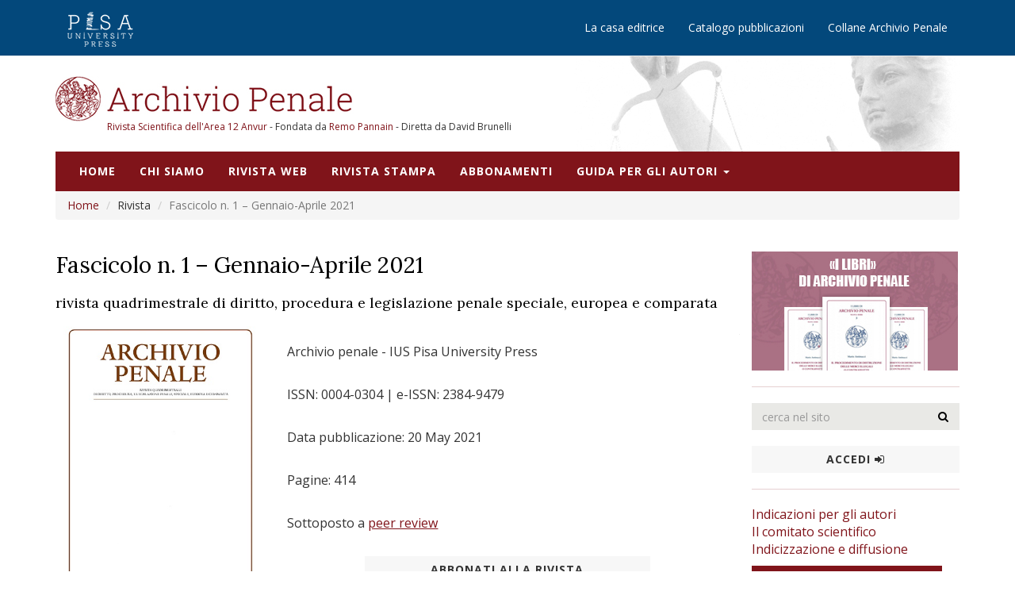

--- FILE ---
content_type: text/html; charset=utf-8
request_url: https://archiviopenale.it/fascicolo-n-1-%E2%80%93-gennaio-aprile-2021/fascicoli/2456
body_size: 16878
content:
<!DOCTYPE html>
<html>
<head>
    <!-- Google Tag Manager -->
    <script>
    (function(w,d,s,l,i){w[l]=w[l]||[];w[l].push({'gtm.start':
    new Date().getTime(),event:'gtm.js'});var f=d.getElementsByTagName(s)[0],
    j=d.createElement(s),dl=l!='dataLayer'?'&l='+l:'';j.async=true;j.src=
    'https://www.googletagmanager.com/gtm.js?id='+i+dl;f.parentNode.insertBefore(j,f);
    })(window,document,'script','dataLayer','GTM-WGB5D7Q');</script>
    <!-- End Google Tag Manager -->
    <meta http-equiv="Content-Type" content="text/html; charset=utf-8" />
    <meta charset="utf-8" />
    <meta name="viewport" content="width=device-width, initial-scale=1.0">
    
    
    <title>Fascicolo n. 1 – Gennaio-Aprile 2021 -  Archivio Penale</title><meta content="" name="description" /><meta content="Fascicolo n. 1 – Gennaio-Aprile 2021 -  Archivio Penale" property="og:title" /><meta content="" property="og:description" /><meta content="http://www.archiviopenale.it/img/archivio-penale-logo.jpg" property="og:image" /><meta content="https://archiviopenale.it/fascicolo-n-1-%E2%80%93-gennaio-aprile-2021/fascicoli/2456" property="og:url" /><meta content="article" property="og:type" /><link href="http://purl.org/dc/elements/1.1/" rel="schema.DC" /><meta content="Fascicolo n. 1 – Gennaio-Aprile 2021" name="DC.Title" /><meta content="" name="DC.Contributor.PersonalName" /><meta content="Pisa University Press" name="DC.Publisher" /><meta content="text" name="DC.Type" scheme="DCMIType" /><meta content="https://archiviopenale.it/fascicolo-n-1-%E2%80%93-gennaio-aprile-2021/fascicoli/2456" name="DC.Identifier" scheme="URI" /><meta content="Fascicolo n. 1 – Gennaio-Aprile 2021" name="citation_title" /><meta content="Pisa University Press" name="citation_publisher" />


    <link href="https://maxcdn.bootstrapcdn.com/font-awesome/4.1.0/css/font-awesome.min.css" rel="stylesheet" type="text/css">
    <link href='https://fonts.googleapis.com/css?family=Open+Sans:400,400i,600,700,700i|Lora:400,400i,700,700i' rel='stylesheet' type='text/css'>


    <link href="/Content/bootstrap.css" rel="stylesheet"/>
<link href="/Content/style.css" rel="stylesheet"/>

    <script src="/Scripts/modernizr-2.6.2.js"></script>

    <link href="/Content/owl.carousel.css" rel="stylesheet"/>
<link href="/Content/owl.theme.css" rel="stylesheet"/>

    

    <!-- Scripts -->
    <script src="/Scripts/jquery-1.10.2.js"></script>
<script src="/Scripts/jquery.matchHeight.js"></script>

    <!-- Global site tag (gtag.js) - Google Analytics -->
    <script async src="https://www.googletagmanager.com/gtag/js?id=G-RBYQCE6C2K"></script>
    <script>
        window.dataLayer = window.dataLayer || [];
        function gtag() { dataLayer.push(arguments); }
        gtag('js', new Date());

        gtag('config', 'G-RBYQCE6C2K');
    </script>
</head>
<body>
    <!-- Top Head -->
    
<div class="topnavbar">
    <div class="container">
        <div class="navbar-header">
            <a id="editor-logo" class="navbar-brand" href="http://www.pisauniversitypress.it/" target="_blank"><img src="/img/pisa-university-press-logo.png" alt="Pisa University Press"></a>
            <button type="button" class="navbar-toggle" data-toggle="collapse" data-target="#top-navigation">
                <span class="fa fa-bars"></span>
            </button>
        </div>
        <div class="collapse navbar-collapse" id="top-navigation">
            <ul class="nav navbar-nav navbar-right">
                <li><a href="http://www.pisauniversitypress.it/chi-siamo.html" target="_blank">La casa editrice</a></li>
                <li><a href="http://www.pisauniversitypress.it/" target="_blank">Catalogo pubblicazioni</a></li>
                
                <li><a href="/collane">Collane Archivio Penale</a></li>
            </ul>
        </div>
    </div>
</div>
    <!-- Head -->
    
<div class="area-logo">
    <div class="container">
        <div class="logo">
            <a href="/"><img src="/img/archivio-penale-logo.jpg" alt="Archivio Penale"></a>
            <div class="logo-info"><a href="https://www.anvur.it/wp-content/uploads/2020/08/Elenco-riviste-scientifiche_Area12_VIquad.pdf" target="_blank">Rivista Scientifica dell'Area 12 Anvur </a> - Fondata da <a href="http://www.pannain.com/" target="_blank">Remo Pannain</a> - Diretta da David Brunelli</div>
        </div>
    </div>
</div>
    <!-- Navigation -->
    
<nav class="navbar navbar-default navbar-custom">
    <div class="container">
        <div class="navbar-header navbar-right">
            <button type="button" class="navbar-toggle" data-toggle="collapse" data-target="#main-navigation">
                <span class="fa fa-bars"></span> Menù
            </button>
        </div>

        <div class="collapse navbar-collapse" id="main-navigation">
            <ul class="nav navbar-nav navbar-left">
                <li>
                    <a href="/">Home</a>
                </li>
                <li>
                    <a href="/chi-siamo">Chi siamo</a>
                </li>
                <li>
                    <a href="/rivista-web/rivista/3">Rivista web</a>
                </li>
                <li>
                    <a href="/rivista-a-stampa/rivista/1">Rivista stampa</a>
                </li>
                
            <li>
                
                <a href="https://www.pisauniversitypress.it/scheda-abbonamento/autori-vari/archivio-penale-condizioni-di-abbonamento-riservate-ai-clienti-privati-IT0004-0304-166288.html" target="_blank">Abbonamenti</a>
            </li>
                <li class="dropdown menu-media">
                    <a href="#" class="dropdown-toggle" data-toggle="dropdown" role="button" aria-haspopup="true" aria-expanded="false">Guida per gli autori <span class="caret"></span></a>
                    <ul class="dropdown-menu">
                        <li><a href="/istruzioni-per-invio/contenuti/6494">Istruzioni per l'invio</a></li>
                        <li><a href="/norme-redazionali/contenuti/6490">Norme redazionali</a></li>
                        <li><a href="/codice-etico/contenuti/6491">Codice etico</a></li>
                        <li><a href="/peer-review/contenuti/6492">Peer review</a></li>
                    </ul>
                </li>
                
            </ul>
        </div>
        <!-- /.navbar-collapse -->
    </div>
    <!-- /.container -->
</nav>
 

    <!-- Page content -->
    <div id="content" class="site-content">
        <div class="container">
            




<!-- Modal lista articoli -->
<div class="modal fade" id="MyModal" tabindex="-1" role="dialog" aria-labelledby="myModalLabel">
    <div class="modal-dialog" role="document">
        <div class="modal-content">
            <div class="modal-header">
                <button type="button" class="close" data-dismiss="modal" aria-label="Close"><span aria-hidden="true">&times;</span></button>
                <h4 class="modal-title" id="myModalLabel">Archivio Penale</h4>
            </div>
            <div class="modal-body">
                <ul id="modal_listafascicoli" class="list-unstyled list-more-space"></ul>
            </div>
            <div class="modal-footer">
                <button type="button" class="btn btn-primary" data-dismiss="modal">Chiudi</button>
            </div>
        </div>
    </div>
</div>

<div id="breadcrumb">
    <ol class="breadcrumb">
        <li><a href="/">Home</a></li>
        <li>Rivista</li>
        <li class="active">Fascicolo n. 1 – Gennaio-Aprile 2021</li>
    </ol>
</div>

<div class="row">
    <div class="col-sm-9">
        <main class="main-content">
            <article class="articolo articolo-stampa">
                <!-- Fine Etichette -->
                <h1>
                    Fascicolo n. 1 – Gennaio-Aprile 2021
                </h1>
                <h4>rivista quadrimestrale di diritto, procedura e legislazione penale speciale, europea e comparata</h4>
                <div class="row m-b-40">
                        <div class="col-md-4">
                            <div class="widget">
                                <div class="widget">
                                        <img src="/img/mancante.jpg" alt="">
                                </div>
                            </div>
                        </div>
                    <div class="col-md-8">
                        <div class="dettagli">
                            <!--Dettagli del fascicolo-->
                            <p>Archivio penale <span> - IUS Pisa University Press</span></p>
                            <p>ISSN: 0004-0304 | e-ISSN: 2384-9479</p>
                            <p></p>
                            <p>Data pubblicazione: 20 May 2021</p>
                            <p>Pagine: 414</p>
                            <p></p>
                            <p>Sottoposto a <a href="/peer-review/contenuti/6492">peer review</a></p>
                                <p><div class="row"><div class="col-sm-8 col-lg-offset-2"><a class="btn btn-block btn-default" href="https://www.pisauniversitypress.it/scheda-abbonamento/autori-vari/archivio-penale-condizioni-di-abbonamento-riservate-ai-clienti-privati-IT0004-0304-166288.html" target="_blank">Abbonati alla rivista</a></div></div></p>
                                    <p><div class="row"><div class="col-sm-8 col-lg-offset-2"><a class="btn btn-block btn-default" href="http://digital.casalini.it/23849479" target="_blank">Acquista su torrossa</a></div></div></p>
                            <p><div class="row"><div class="col-sm-8 col-lg-offset-2"><a class="btn btn-block btn-default" href="/rivista-a-stampa/rivista/1">Vedi tutti i fascicoli</a></div></div></p>
                        </div>
                    </div>
                    <hr>
                </div>
            </article>
        </main>
    </div>
    <div class="col-md-3">
        <div class="sidebar">
            <!-- Libro -->
            
<div class="widget" id="div_collane">
    <div class="row">
        <div class="col-sm-12">
            <a href="/i-libri-di-archivio-penale/collana/2">
                <img src="/img/libri_ap.jpg" alt="I Libri di Archivio Penale">
            </a>
        </div>
        
    </div>
</div>
<hr />

            <!-- Search -->
            
<form action="/search" method="get">    <div class="widget">
        <div class="form form-search">
            <div class="input-group">
                <input type="text" class="form-control" name="str" placeholder="cerca nel sito" required>
                <span class="input-group-btn">
                    <button class="btn btn-default" type="submit" value="click"><span class="fa fa-search"></span></button>
                </span>
            </div><!-- /input-group -->
            
            <div id="errors"></div>
        </div>
    </div>
</form>
<div class="widget">
        <a href="/Account/Login" class="btn btn-block btn-default">Accedi&nbsp;<span class="fa fa-sign-in"></span></a>
</div>
<hr />


            <!--Info Autori -->
            
<div class="widget">
    <ul class="list-unstyled">
        <li><a href="/istruzioni-per-invio/contenuti/6494">Indicazioni per gli autori</a></li>
        <li><a href="/chi-siamo">Il comitato scientifico</a></li>
        <li><a href="/indicizzazione-e-diffusione/contenuti/6711">Indicizzazione e diffusione</a></li>
        <li class="m-t-10"><a href="http://ap.pisauniversitypress.net/riviste?R=AP" target="_blank" class="btn bnt-block btn-primary">Proponi il tuo articolo</a></li>
    </ul>
</div>
<hr />
            <!--Social-->
            
<div class="widget">
    <a href="/newsletter"" class="btn btn-block" style="background-color:#2f710f; color:white">Iscriviti alla NewsLetter</a>
    <h4 class="title">Seguici su</h4>
    <ul class="social-icon list-inline text-center">
        <li class="fb"><a href="https://www.facebook.com/archiviopenale/" target="_blank"><span class="fa fa-facebook"></span></a></li>
        <li class="tw"><a href="https://www.facebook.com/archiviopenale/" target="_blank"><span class="fa fa-twitter"></span></a></li>
    </ul>
</div>
<hr>
            <!-- Libro -->
            
<div class="widget" id="div_collane">
    <div class="row">
        <div class="col-sm-12">
            <a href="/le-norme-per-l-udienza-penale/collana/3">
                <img src="/img/norme_ap.jpg" alt="Le norme per l'udienza penale">
            </a>
        </div>
        
    </div>
</div>
<hr />


            <!--Partner-->
            
<div class="widget">
    <h4 class="title">Partner</h4>
    <div class="owl-carousel">
        <div class="text-center"><a href="http://www.digef.uniroma1.it/" target="_blank"><img src="/img/uni-sapienza.jpg" alt=""></a></div>
        <div class="text-center"><a href="http://giurisprudenza.unipg.it/" target="_blank"><img src="/img/uni-perugia.jpg" alt=""></a></div>
        <div class="text-center"><a href="http://www.giurisprudenza.unifg.it/it" target="_blank"><img src="/img/uni-foggia.jpg" alt=""></a></div>
        <div class="text-center"><a href="http://law.spbu.ru/Home.aspx" target="_blank"><img src="/img/unfi-sanpietroburgo.jpg" alt=""></a></div>
        <div class="text-center"><a href="http://www.unicas.it/dipeg/" target="_blank"><img src="/img/uni-cas.jpg" alt=""></a></div>
        <div class="text-center"><a href="http://en.unecon.ru/" target="_blank"><img src="/img/unfi-sanpietroburgo-eco.jpg" alt=""></a></div>
        <div class="text-center"><a href="http://www.consiglionazionaleforense.it/web/cnf/home" target="_blank"><img src="/img/cons-naz-for.jpg" alt=""></a></div>
    </div>
</div>
<hr style="border-top:1px solid #000" />
<div class="widget">
    <h4 class="title">Con il contributo di</h4>
    <div class="owl-carousel">
        <div class="text-center"><a href="https://www.megliobanca.it/" target="_blank"><img src="/img/megliobanca.png" alt=""></a></div>
    </div>
</div>
        </div>
    </div>
</div>



        </div>
    </div>

    <!-- Footer -->
    <footer>
        <!-- Footer top -->
        
<div class="big-footer">
    <div class="container">
        <div class="row">
            <div class="col-lg-3 col-sm-3">
                <ul class="footer-links">
                    <li><a href="#">Dati statistici</a></li>
                    <li><a href="#">I nostri collaboratori</a></li>
                    <li><a class="green" href="/newsletter"><strong>Iscriviti alla Newsletter</strong></a></li>
                </ul>
            </div>
            <div class="col-lg-9 col-sm-9">
                <p>
                    Archivio Penale è una rivista quadrimestrale di diritto, procedura e legislazione penale speciale, europea e comparata fondata nel 1945; Autorizzazione n. 114 del 7 settembre 1984 Tribunale di Urbino - ISSN 0004-0304, e-ISSN 2384-9479
                </p>
                <p>
                    <small>
                        Archivio Penale è documentato nell’<a href="http://www.ittig.cnr.it/dogi/" target="_blank">Archivio DoGi</a> dell’Istituto di Teoria e Tecniche dell’Informazione Giuridica (ITTIG) del Consiglio Nazionale delle Ricerche
                    </small>
                </p>
            </div>
        </div>
    </div>
</div>
        <!-- Footer -->
        
<div class="copyright">
    <div class="container">
        <p>
            Questo sito è gestito da Pisa University Press – <a href="/crediti/contenuti/6499">Privacy e Cookies</a> <br>
            © Copyright 2017 Pisa University Press Srl – Società con socio unico Università di Pisa
            Lungarno Pacinotti 43/44 56126 Pisa – PI 02047370503 – CF 02047370503 <br><br>
            Powered by <a rel="nofollow" href="http://www.booksflow.it/" target="_blank">Booksflow</a> – <a rel="nofollow" href="http://www.progettinrete.com/" target="_blank">Progettinrete</a> – <a href="/crediti/contenuti/6498">Crediti</a>
        </p>
    </div>
</div>
    </footer>


    <!-- Script -->
    
    <script src="/Scripts/bootstrap.js"></script>

    
    <script src="/Scripts/owl.carousel.min.js"></script>

    <script src="/Scripts/jquery.validate.js"></script>
<script src="/Scripts/jquery.validate.unobtrusive.js"></script>

    

    <script>
        $(document).ready(function () {
            $(".owl-carousel").owlCarousel({
                navigation: false, // Show next and prev buttons
                slideSpeed: 300,
                singleItem: true,
                pagination: true,
                autoPlay: true
            });
        });
    </script>
</body>
</html>
